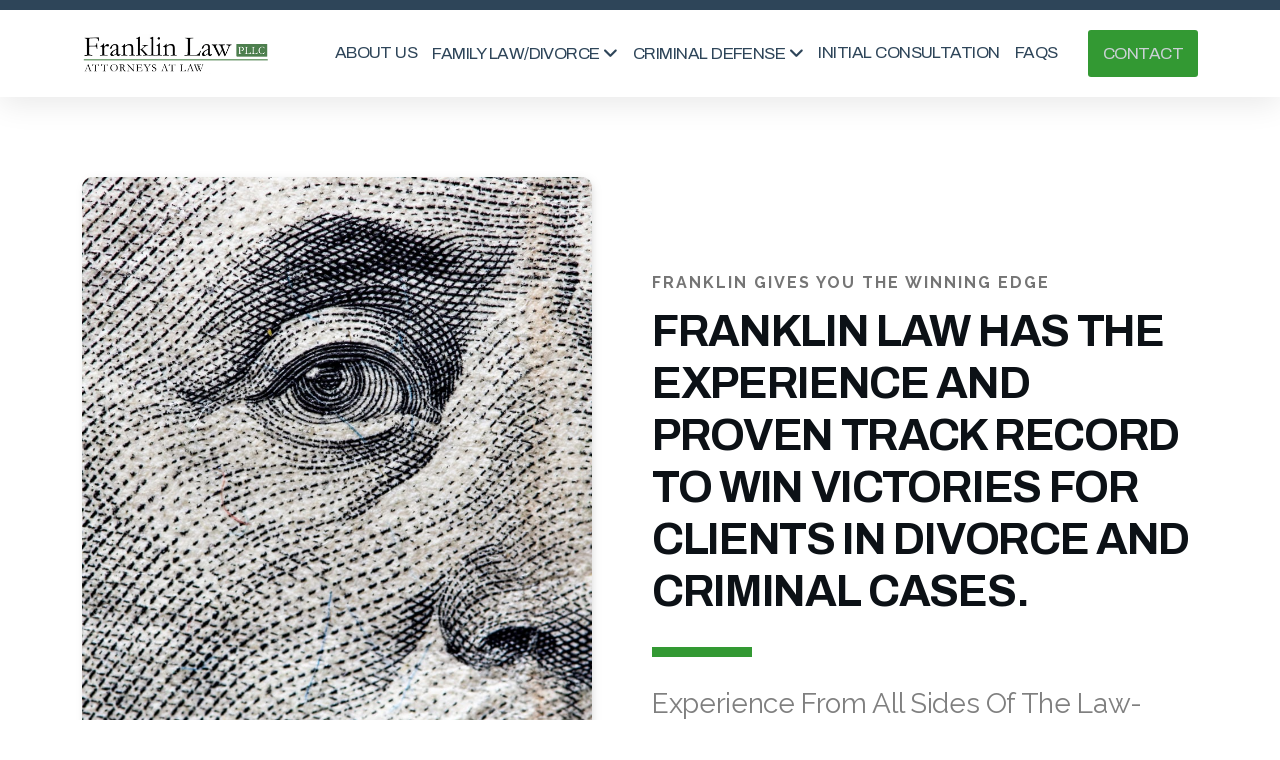

--- FILE ---
content_type: text/html; charset=utf-8
request_url: http://www.franklinlawpllc.com/
body_size: 7648
content:
<!DOCTYPE html>
<html lang="en" class="ko_Theme ko_ThemeHeader--section">
<head>
	<meta charset="utf-8">
	<meta http-equiv="X-UA-Compatible" content="IE=edge">
	<meta name="viewport" content="width=device-width, initial-scale=1.0">
	<meta name="generator" content="Kopage">
	<meta name="description" content="">
	<meta name="keywords" content="">

	<title>Franklin Law, PLLC</title>

	<link rel="preconnect" href="https://fonts.googleapis.com" crossorigin><link rel="dns-prefetch" href="https://fonts.googleapis.com" crossorigin>
	<link rel="preconnect" href="https://fonts.gstatic.com" crossorigin><link rel="dns-prefetch" href="https://fonts.gstatic.com" crossorigin>
	<link rel="preconnect" href="https://cdn.jsdelivr.net" crossorigin><link rel="dns-prefetch" href="https://cdn.jsdelivr.net" crossorigin>

	<base href="/">
	<link rel="shortcut icon" href="//www.franklinlawpllc.com/editor_images/favicon.custom.png">
	<link rel="apple-touch-icon" href="//www.franklinlawpllc.com/editor_images/favicon.custom.png">

	<script src="https://cdn.jsdelivr.net/npm/jquery@3.6.1/dist/jquery.min.js" type="text/javascript"></script>

	<link href="https://cdn.jsdelivr.net/npm/bootstrap@5.3.3/dist/css/bootstrap.min.css" rel="stylesheet">
	<link href="//www.franklinlawpllc.com/inc/live.css?v=4.7.7" type="text/css" rel="stylesheet"><link href="//fonts.googleapis.com/css?family=Archivo:200,400,700|Raleway:200,400,700&amp;subset=latin-ext&amp;display=swap" rel="stylesheet" type="text/css">
	

	<!--[if lt IE 9]><script src="https://cdn.jsdelivr.net/npm/html5shiv@3.7.3/dist/html5shiv.min.js"></script><script src="https://cdn.jsdelivr.net/npm/respond.js@1.4.2/dest/respond.min.js"></script><![endif]-->

	<style>:root{--ui-color-accent: #179BD7;--ui-color-accent-75: rgba(23,155,215,0.7);--ui-color-accent-50: rgba(23,155,215,0.5);--ui-color-accent-25: rgba(23,155,215,0.25);--ui-color-accent-light: rgba(23,155,215,0.1);--ui-color-stripes-accent:repeating-linear-gradient(
	-45deg,#005f9b,#179BD7 20px,#005f9b 20px,#005f9b 50px,#179BD7 50px,#179BD7 65px);--ui-color-leftmenu:#293A4A;}</style><style>.ko_Theme .topmenu a:hover, .ko_Theme .topmenu .active a {background:inherit}.ko_Theme .menuHolder li a {margin: 0;padding: 0;border: 0;font-size: 100%;font: inherit;vertical-align: baseline;line-height: 1;color: inherit;text-shadow: none}.ko_Theme .menuHolder li {display: inline-block;padding:0}.ko_Theme .menuHolder{ flex-flow: row wrap}.ko_Theme .menuHolder,.ko_Theme #headerMenu{padding:0}.ko_Theme .logoHolder #logoReplacer h2,.ko_Theme .logoHolder a,.ko_Theme .logoHolder {line-height:1;padding:0;margin:0;height:auto}.ko_Theme .logoHolder img{max-height:auto}.ko_Theme #headerMenu .container {/*overflow:auto;*/display:flex;flex-direction: row;justify-content: space-between;align-items: center}:root{--color1:#2E4559;--color2:#339933;--color1_rgb: 46,69,89;--color1_hsl: 208,32%,26%;--color1_hs: 208,32%;--color1_h: 208;--color1_s: 32%;--color1_l: 26%;--color1_25:#cbd1d6;--color1_50:#97a2ac;--color1_75:#627483;--color1_125:#233443;--color1_150:#17232d;--color1_175:#0c1116;--color2_rgb: 51,153,51;--color2_hsl: 120,50%,40%;--color2_hs: 120,50%;--color2_h: 120;--color2_s: 50%;--color2_l: 40%;--color2_25:#cce6cc;--color2_50:#99cc99;--color2_75:#66b366;--color2_125:#267326;--color2_150:#1a4d1a;--color2_175:#0d260d;--color1_bw:rgba(255,255,255,0.8);--color1_25_bw:rgba(0,0,0,0.8);--color1_50_bw:rgba(255,255,255,0.8);--color1_75_bw:rgba(255,255,255,0.8);--color1_125_bw:rgba(255,255,255,0.8);--color1_150_bw:rgba(255,255,255,0.8);--color1_175_bw:rgba(255,255,255,0.8);--color2_bw:rgba(255,255,255,0.8);--color2_25_bw:rgba(0,0,0,0.8);--color2_50_bw:rgba(0,0,0,0.8);--color2_75_bw:rgba(255,255,255,0.8);--color2_125_bw:rgba(255,255,255,0.8);--color2_150_bw:rgba(255,255,255,0.8);--color2_175_bw:rgba(255,255,255,0.8);;--font1:Archivo;--font2:Raleway;--font3:Helvetica Neue,sans-serif;--color1_rgb: 46,69,89;--color1_hsl: 208,32%,26%;--color1_hs: 208,32%;--color1_h: 208;--color1_s: 32%;--color1_l: 26%;--color1_25:#cbd1d6;--color1_50:#97a2ac;--color1_75:#627483;--color1_125:#233443;--color1_150:#17232d;--color1_175:#0c1116;--color2_rgb: 51,153,51;--color2_hsl: 120,50%,40%;--color2_hs: 120,50%;--color2_h: 120;--color2_s: 50%;--color2_l: 40%;--color2_25:#cce6cc;--color2_50:#99cc99;--color2_75:#66b366;--color2_125:#267326;--color2_150:#1a4d1a;--color2_175:#0d260d;--color1_bw:rgba(255,255,255,0.8);--color1_25_bw:rgba(0,0,0,0.8);--color1_50_bw:rgba(255,255,255,0.8);--color1_75_bw:rgba(255,255,255,0.8);--color1_125_bw:rgba(255,255,255,0.8);--color1_150_bw:rgba(255,255,255,0.8);--color1_175_bw:rgba(255,255,255,0.8);--color2_bw:rgba(255,255,255,0.8);--color2_25_bw:rgba(0,0,0,0.8);--color2_50_bw:rgba(0,0,0,0.8);--color2_75_bw:rgba(255,255,255,0.8);--color2_125_bw:rgba(255,255,255,0.8);--color2_150_bw:rgba(255,255,255,0.8);--color2_175_bw:rgba(255,255,255,0.8);}#contentArea .koColor {color:#2E4559;}ul.koCheckList li:before {background:#2E4559;}.ko_Theme #website .btn-primary {background-color:var(--color2);border-color:var(--color2);}.ko_Theme #website .btn-outline-primary {color:var(--color2);border-color:var(--color2);}.ko_Theme #website .btn-outline-primary:hover {background-color:var(--color2);color:var(--color1_bw);border-color:var(--color2);}#website .page-item.active .page-link {background-color:#2E4559;color:var(--color1_bw);border-color:var(--color2);}#contentArea a:not(.btn),#contentArea a.btn-link {color:var(--color2)}#website.koMenu a:not(.btn):not(.koMenuButton),#website.koMenu a.btn-link {color:var(--color2)}#website .keditDark .keditWhite a:not(.btn):not(.page-link),#website .keditDark .keditWhite a.btn.btn-link{color:var(--color2)}.ko_Theme #contentArea, .ko_Theme .koThemeDark #contentArea .whiteShadowContainer {color:rgba(0, 0, 0, .5)}#contentArea h1, #contentArea h2, #contentArea h3,#contentArea h1 a, #contentArea h2 a, #contentArea h3 a, .koThemeDark #contentArea .whiteShadowContainer strong, .koThemeDark #contentArea .whiteShadowContainer h1, .koThemeDark #contentArea .whiteShadowContainer h2, .koThemeDark #contentArea .whiteShadowContainer h3{color: var(--color1_175);}#contentArea h4, #contentArea h5, #contentArea h6,#contentArea h4 a, #contentArea h5 a, #contentArea h6 a, .koThemeDark #contentArea .whiteShadowContainer strong, .koThemeDark #contentArea .whiteShadowContainer h4, .koThemeDark #contentArea .whiteShadowContainer h5, .koThemeDark #contentArea .whiteShadowContainer h6 {color: var(--color1_125);}.ko_Theme #website #footerContent {color: rgba(0, 0, 0, .6);}.ko_Theme #website #footerContent h1,.ko_Theme #website #footerContent h2,.ko_Theme #website #footerContent h3,.ko_Theme #website #footerContent h4,.ko_Theme #website #footerContent h5,.ko_Theme #website #footerContent h6 {color: #000000;}.ko_Theme #website, .ko_Theme #website p{font-family:var(--font2),sans-serif;}.ko_Theme #website a.btn, .ko_Theme #website button.btn{font-family:var(--font1),sans-serif;}.ko_Theme #website h1,.ko_Theme #website h2,.ko_Theme #website h3{font-family:var(--font1),sans-serif;font-weight:700}.ko_Theme #website h4,.ko_Theme #website h5,.ko_Theme #website h6{font-family:var(--font1),sans-serif;font-weight:700}.ko_Theme #website .topmenu{font-family:var(--font1),sans-serif;font-weight:400}.ko_Theme #website .logoHolder .logoContents{font-family:var(--font1),sans-serif;font-weight:400}.ko_Theme #website #footerContent {font-family:var(--font2),sans-serif;}.ko_Theme #website #footerContent h1,.ko_Theme #website #footerContent h2,.ko_Theme #website #footerContent h3,.ko_Theme #website #footerContent h4,.ko_Theme #website #footerContent h5,.ko_Theme #website #footerContent h6 {font-family:var(--font1),sans-serif;}.ko_Theme .menuHolder li.topmenuSocial > span{margin-top:0px;}.ko_Theme #headerContent:not(.koZeroPadding),.ko_Theme #subpageHeaderContent:not(.koZeroPadding){}.ko_Theme #headerMenu{/*overflow:auto;*//*display:flex;flex-direction: row;justify-content: space-between;align-items: center;*/background:rgb(255, 255, 255);padding:20px;margin:0px;border:10px solid var(--color1);border-width:10px 0px 0px 0px;border-radius:0px;box-shadow:0 .4375rem 1.8125rem 0 rgba(0,0,0,.09);;}.ko_Theme .logoHolder{padding:0px;;white-space: nowrap;}.ko_Theme .logoHolder .logoContents{font-size:24px;color:rgb(0, 0, 0);display: flex;align-items: center;min-height:40px;}@media (max-width: 768px){.ko_Theme .logoHolder .logoContents{font-size:22px;}}.ko_Theme .logoHolder img{max-height:40px;height:40px;min-height:40px;}.ko_Theme .menuHolder { display: flex;}.ko_Theme .menuHolder li{}.ko_Theme .menuHolder li a{font-size:17px;color:var(--color1);padding:5px 0px 5px 0px;margin:0px 0px 0px 15px;border-radius:0px;border:solid transparent;border-width:0px 0px 2px 0px;text-transform:uppercase;transition:0.2s all;}.ko_Theme .menuHolder li.active a,.ko_Theme .menuHolder li a:hover{color:rgb(0, 0, 0);border-color:var(--color2);}.ko_Theme .menuHolder li.accent1 a,.ko_Theme .menuHolder li.accent1.active a{font-size:17px;color:var(--color1_25);background:#339933;padding:15px;margin:0px 0px 0px 30px;border-radius:3px;border:0px solid ;}.ko_Theme .menuHolder li.accent1.active a,.ko_Theme .menuHolder li.accent1 a:hover{color:rgb(255, 255, 255);background:var(--color1_125);}.ko_Theme .menuHolder li.accent2 a,.ko_Theme .menuHolder li.accent2.active a{font-size:17px;color:rgb(255, 255, 255);background:var(--color2);padding:15px;margin:0px 0px 0px 5px;border-radius:3px;border:0px solid rgb(255, 255, 255);}.ko_Theme .menuHolder li.accent2.active a,.ko_Theme .menuHolder li.accent2 a:hover{color:rgb(255, 255, 255);background:var(--color2_125);}.ko_Theme .menuHolder li.topmenuSocial a{color:rgb(0, 0, 0)}</style>
</head>
<body class="" >
<div id="websiteLoading" onclick="var elem = document.getElementById('websiteLoading');elem.parentNode.removeChild(elem);" onkeyup="var elem = document.getElementById('websiteLoading');elem.parentNode.removeChild(elem);" class="isLoading isLoading-1"><div style="background:white;position:absolute;top:0;left:0;right:0;bottom:0;height:100%;width:100%" class="d-none"></div><noscript><style>#websiteLoading{display:none!important}body{visibility:visible!important;overflow:auto!important}</style></noscript><style>		body{overflow:hidden}		body.body{visibility:visible;overflow:auto}		#websiteLoading{visibility:visible;position:fixed;top:0;left:0;right:0;bottom:0;transition:0.5s all;z-index:100000;background: linear-gradient(135deg, rgba(255,255,255,.95) 20%, rgba(255,255,255,.5), rgba(255,255,255,.95) 80%);cursor:wait}		#websiteLoading.isLoading-1{background:#fff;}		#websiteLoading.isLoaded{opacity:0;cursor:default;pointer-events:none}		@-webkit-keyframes koLoadingRotation {		to {			-webkit-transform: rotate(360deg);					transform: rotate(360deg);		}		}		@keyframes koLoadingRotation {		to {			-webkit-transform: rotate(360deg);					transform: rotate(360deg);		}		}		.isLoading .spinner {		-webkit-animation: koLoadingRotation 1.5s linear infinite;				animation: koLoadingRotation 1.5s linear infinite;			/*will-change: transform;*/		}		.isLoading .spinner .path {		-webkit-animation: dash 1.5s ease-in-out infinite;				animation: dash 1.5s ease-in-out infinite;		}		@-webkit-keyframes dash {		0% {			stroke-dasharray: 1, 150;			stroke-dashoffset: 0;			stroke:var(--color1);		}		50% {			stroke-dasharray: 90, 150;			stroke-dashoffset: -35;			stroke:var(--color2);		}		100% {			stroke-dasharray: 90, 150;			stroke-dashoffset: -124;			stroke:var(--color1);		}		}		@keyframes dash {		0% {			stroke-dasharray: 1, 150;			stroke-dashoffset: 0;			stroke:var(--color1);		}		50% {			stroke-dasharray: 90, 150;			stroke-dashoffset: -35;			stroke:var(--color2);		}		100% {			stroke-dasharray: 90, 150;			stroke-dashoffset: -124;			stroke:var(--color1);		}		}		#websiteLoading::after {			content:"";			background: #fff;			border-radius:100%;			box-shadow: 5px 5px 50px rgba(0,0,0,0.1);			position: absolute;			top: 50%;			left: 50%;			margin: -57px 0 0 -57px;			width: 114px;			height: 114px;		}		</style><svg class="spinner" viewBox="0 0 50 50" style="z-index: 2;position: absolute;top: 50%;left: 50%;width:120px;height:120px;	  margin: -60px 0 0 -60px;"><circle class="path" cx="25" cy="25" r="20" fill="none" stroke-width="2" style="stroke: #ccc; stroke: var(--color1);stroke-linecap: round;"></circle></svg></div><div id="website" class=""><header id="header"><div id="headerMenu"><div class="container"><div class="logoHolder skiptranslate"><a href="/" class="logo"><span class="logoContents"><img src="data/files/logo.png" id="websiteLogo" alt="Franklin Law, PLLC"></span></a></div>

	<ul class="menuHolder topmenu" role="navigation">
		<li><a href="about-us"><span>About Us</span></a></li>
		<li><a href="/" rel="dropmenu_1_3"><span>Family Law/Divorce</span></a></li>
		<li><a href="/" rel="dropmenu_1_5"><span>Criminal Defense</span></a></li>
		<li><a href="initial-consultation"><span>Initial Consultation</span></a></li>
		<li><a href="faqs"><span>FAQs</span></a></li>
		<li class="accent1 accents_start"><a href="contact"><span>Contact</span></a></li>
		
	</ul>

</div></div></header><main class="WxEditableArea" id="contentArea"><div id="contentAreaElement" class="kelement"></div><section data-pcid="4080.1" id="kpg_945145" class="kedit" data-padding="80-80" style=";padding-top:80px;padding-bottom:80px"><div class="container">
        <div class="row align-items-center">

            <div class="col-12 col-md-6 mr-md-auto mt-4 mt-md-0 text-center pr-lg-5">
                <img class="img-fluid kimgfilter3 lazy" alt="" title="" data-src="data/files/franklin2.jpg">
            </div>

            <div class="col-12 col-md-6 pt-4 pt-md-0">


                <div class="koPreTitle keditable" data-aos="fade-in">FRANKLIN GIVES YOU THE WINNING EDGE</div>



                <h1 class="keditable display-2" data-aos="fade-in" style="--kedit-fsx:0.5;">FRANKLIN LAW HAS THE EXPERIENCE AND PROVEN TRACK RECORD TO WIN VICTORIES FOR CLIENTS IN DIVORCE AND CRIMINAL CASES.<br></h1>


            <div class="koSeparator koSeparatorBlock koSeparatorLeft" data-bg="#339933" style="background: rgb(51, 153, 51); width: 100px; height: 10px; margin-top: 30px; margin-bottom: 30px;"></div>


                <div class="keditable h3" data-aos="fade-in"><!--StartFragment-->Experience From All Sides Of The Law- Prosecution, Defense, Judicial<!--EndFragment--><br></div>
                
            </div>

        </div>
        </div><div class="keditLayer_footer h-auto" data-color="var(--color1_150)" data-style="18" data-height="h-auto" style="fill:var(--color1_150);color:var(--color1_150);"><svg viewBox="0 0 1000 100" xmlns="http://www.w3.org/2000/svg" preserveAspectRatio="none">
				<path d="M 0 0 H 1000 V 100 H 0 V 0 Z"></path>
			</svg></div></section>







                <section data-pcid="4072" id="kpg_845249" class="kedit keditDark" data-padding="0-90" data-bgradient="var(--color1_150)/var(--color1)/1" style="background: linear-gradient(to bottom,var(--color1_150),var(--color1));;padding-top:0px;padding-bottom:90px">

    <div class="container">
        <div class="row justify-content-center">
            <div class="col col-md-8 text-center">
                <h1 class="keditable" data-aos="fade-up">Experience You Need. Results You Want.</h1>
                <div class="koSeparator koSeparatorBlock" data-aos="fade-up" data-bg="#339933" style="background: rgb(51, 153, 51); width: 100px; height: 10px; margin-top: 30px; margin-bottom: 30px;"></div>
                <div class="keditable" data-aos="fade-up"><!--StartFragment-->Attorney Jeffrey Franklin has the unique perspective of having worked as a prosecutor, defense attorney, and judicial clerk. This first-hand experience in all three sides of the legal system puts Mr. Franklin in the advantageous position of understanding how prosecutors and judges think, and gives him an edge in planning and arguing your case.<!--EndFragment--></div>
            </div>
        </div>
    </div>

<div class="keditLayer_footer h-auto" data-color="#fff" data-style="9" data-height="h-auto" style="fill:#fff;color:#fff;"><svg width="100%" height="100%" viewBox="0 0 1557 60" preserveAspectRatio="none">
				<path d="M 1558 61 L -1 61 L -1 1 L 778.5 59.405 L 1558 1 Z"></path>
			</svg></div></section><section data-pcid="4080" id="kpg_466218" class="kedit"><div class="container">
    <div class="row align-items-center">
        <div class="col-12 col-lg-5 col-md-6 text-center text-md-left">
            <h4 class="keditable display-4" data-aos="fade-up"><!--StartFragment-->DIVORCE<!--EndFragment--></h4>
            <div class="keditable h3" data-aos="fade-up" style="--kedit-fsx:0.75;"><!--StartFragment-->When you are facing the prospect of a divorce, you may feel alone and confused. We understand that this is one of the most difficult times any individual can go through, and we are committed to helping you, first, determine whether divorce is truly the right step for your particular situation. If so, we will put our experience to work fighting for your parenting and financial rights in areas such as Property Division, Child Custody, Alimony, Child Support and Enforcement Issues.<!--EndFragment--></div>
            <div class="koButtons mt-5" data-aos="fade-up"><a class="btn btn-lg btn-primary" href="#">Learn More</a> </div>
        </div>
        <div class="col-12 col-lg-7 col-md-6 ml-md-auto ms-md-auto mt-4 mt-md-0 pl-lg-5 ps-lg-5 text-center">
            <img class="img-fluid kimgfilter3 lazy" alt="" title="" data-src="data/files/img-3611277.jpg">
        </div>

    </div>
    </div></section><section data-pcid="4080.1" id="kpg_873107" class="kedit" data-padding="50-100" style=";padding-top:50px;padding-bottom:100px">

<div class="container">

     <div class="row align-items-center">

          <div class="col-12 col-lg-7 col-md-6 mr-md-auto me-md-auto mt-4 mt-md-0 pr-lg-5 pe-lg-5 text-center">

               <img class="img-fluid kimgfilter3 lazy" alt="" title="" data-src="data/files/img-921290.jpg">

          </div>

          <div class="col-12 col-lg-5 col-md-6 text-center text-md-left">

               <h4 class="keditable display-4" data-aos="fade-up">CRIMINAL DEFENSE</h4>

               <div class="keditable h3" data-aos="fade-up" style="--kedit-fsx:0.75;">Nothing is scarier than being charged with a criminal offense.  You may feel that your entire future, livelihood and family relationships are at stake, and that the entire world is against you. At such a distressing time, you can rely on Franklin Law to fight for your rights and get you the best possible deal or – if the facts warrant it – a charge reduction or even dismissal.&nbsp;Learn what happens after you’re charged with a criminal offense, what your rights are, and what crucial mistakes you should avoid.</div>

               <div class="koButtons mt-5" data-aos="fade-up">
                    <a class="btn btn-lg btn-primary" href="#">Learn More</a> 
               </div>

          </div>

     </div>

</div>

</section><section data-pcid="4061.5" id="kpg_391093" class="kedit keditDark" data-bgcolor="linear-gradient(to right,var(--color1),var(--color1_150))" style="background:linear-gradient(to right,var(--color1),var(--color1_150))">

    <div class="container">
        <div class="d-flex align-items-center justify-content-between">
            <h4 class="keditable m-0" data-aos="fade-left"><!--StartFragment-->We are a full-service law firm committed to providing exceptional legal<div>service, superior skill, tireless tenacity, and integrity beyond reproach.<!--EndFragment--><br></div></h4>
            <div class="koButtons m-0"><a class="btn btn-outline-light btn-lg" data-aos="fade-right" href="contact">Contact us now</a></div>
        </div>
   </div>

</section></main><footer id="footerContent"><section data-pcid="5500.1" id="kedit_q7dyxiro0" class="kedit keditFooter border-top keditFooter1"><div class="container keditFooterLine1">
          <div class="row">
              <div class="col-lg-4">
                  <div class="kedit" id="kpg_7608351">
                  <img class="keditFooterLogo lazy" alt="Logo" title="" data-src="data/files/logo.png">
                  <div class="keditable mt-4 keditFooterCompany">410 W University Dr<br>Rochester, MI 48307<br><span style="font-family: var(--font2),sans-serif; font-size: 1.1rem; letter-spacing: -0.02em;">248-770-7058</span></div>
                  </div>
              </div>
              <div class="col-lg-8">
                  <div class="kedit keditFooterMenu" id="kpg_1361732"><ul class="sitemap"><li><h5>Main menu</h5>
<ul>

<li data-id="2"><a href="about-us" title="About Us" ><span>About Us</span></a></li>

<li data-id="3"><a href="/" title="Family Law/Divorce" ><span>Family Law/Divorce</span></a>
<ul>

<li data-id="8"><a href="divorce-annulment" title="Divorce/Annulment" ><span>Divorce/Annulment</span></a></li>

<li data-id="9"><a href="property-division" title="Property Division" ><span>Property Division</span></a></li>

<li data-id="10"><a href="child-support-alimony" title="Child Support/Alimony" ><span>Child Support/Alimony</span></a></li>

<li data-id="11"><a href="child-custody-change-of-domicile" title="Child Custody/Change Of Domicile" ><span>Child Custody/Change Of Domicile</span></a></li>

<li data-id="12"><a href="enforcement-issues" title="Enforcement Issues" ><span>Enforcement Issues</span></a></li>

<li data-id="13"><a href="prenuptial-agreements" title="Prenuptial Agreements" ><span>Prenuptial Agreements</span></a></li>
</ul>
</li>

<li data-id="5"><a href="/" title="Criminal Defense" ><span>Criminal Defense</span></a>
<ul>

<li data-id="16"><a href="misdemeanor-felony-offenses" title="Misdemeanor/Felony Offenses" ><span>Misdemeanor/Felony Offenses</span></a></li>

<li data-id="17"><a href="driving-while-intoxicated" title="Driving While Intoxicated" ><span>Driving While Intoxicated</span></a></li>

<li data-id="18"><a href="probation-violation" title="Probation Violation" ><span>Probation Violation</span></a></li>

<li data-id="19"><a href="traffic-offenses-civil-infractions" title="Traffic Offenses & Civil Infractions" ><span>Traffic Offenses & Civil Infractions</span></a></li>
</ul>
</li>

<li data-id="6"><a href="initial-consultation" title="Initial Consultation" ><span>Initial Consultation</span></a></li>

<li data-id="7"><a href="faqs" title="FAQs" ><span>FAQs</span></a></li>

<li data-id="4"><a href="contact" title="Contact" ><span>Contact</span></a></li>
</ul>
</li></ul><ul class="sitemap"><li><h5>Legal</h5>
<ul>

<li data-id="2"><a href="privacy-policy" title="Privacy Policy" ><span>Privacy Policy</span></a></li>
</ul>
</li></ul></div>
              </div>
          </div>
      </div>

      <div class="keditFooterLine2 keditFooterLineDarker">
          <div class="container">
              <div class="row">
                  <div class="col-sm-7">
                      <div class="kedit" id="kpg_4582963"><div class="keditable keditFooterCopyright">Copyright ©2009-2022 Franklin Law, PLLC. All rights reserved.</div></div>
                  </div>
                  <div class="col-sm-5">
                      <div class="kedit keditFooterApp" id="kpg_4035074"><div class="footerHolder" id="keditFooterModule"></div></div>
                  </div>
              </div>
          </div>
      </div></section></footer></div><a id="scrollToTop" aria-label="Scroll to Top Button" href="javascript:void(null)"><i class="fa fa-fw fa-arrow-up"></i></a><script data-id="websiteLoading">$(document).ready(function(){

						$('#websiteLoading').removeClass('isLoading-1');
						setTimeout(function(){

							var c=$('#websiteLoading');
							if(c.length>0){
								//$('body').attr('id','body');
								$('body').addClass('body');
								$('#websiteLoading').addClass('isLoaded');
								setTimeout(function(){$('#websiteLoading').remove()},1000);
							}

						},3000);
					});window.onload = function(){$('#websiteLoading').addClass('isLoaded');
				//$('body').attr('id','body');
				$('body').addClass('body');
				setTimeout(function(){$('#websiteLoading').remove()},500);$(document).keyup(function(e){if((e.ctrlKey || e.metaKey)&&e.keyCode==27){window.location.href="?modal=login";}});};</script><script>var koSiteName="Franklin Law, PLLC";$(function(){$(".koLeftMenuOpener").removeClass("invisible");})</script><div id="searchHolder">
		<form method="get" action="">
			<div>Search</div>
			<input type="text" autocomplete="off" name="search" aria-label="Search Form" id="searchInput" class="form-control">
			<button type="submit" class="btn btn-color1" aria-label="Search"><i class="fas fa-search"></i></button>
			<button type="reset" class="btn btn-light" onclick="$('#searchHolder').removeClass('active')"><i class="fas fa-times"></i></button>
		</form></div><script>var magnificPopupInit=function(){$('a.lightbox').magnificPopup({type:'image',gallery:{enabled:true}});}</script><link rel="stylesheet" href="https://cdn.jsdelivr.net/npm/magnific-popup@1.1.0/dist/magnific-popup.min.css"><script async src="https://cdn.jsdelivr.net/npm/magnific-popup@1.1.0/dist/jquery.magnific-popup.min.js" onload="magnificPopupInit()"></script>

<script>var jQueryChecker_interval,jQueryChecker_count=0;$(function(){jQueryChecker_interval=window.setInterval(function(){if(typeof window.$ === "undefined" && typeof window.jQuery === "function"){console.log("jQuery ($) has been lost, restoring...");window.$=window.jQuery}jQueryChecker_count++;if(jQueryChecker_count>10)clearInterval(jQueryChecker_interval)},1000)})</script><script src="https://cdn.jsdelivr.net/npm/instant.page@5.2.0/instantpage.min.js" type="module" defer></script><script>var menuCaption = "Select a page";</script><script type="text/javascript" src="//www.franklinlawpllc.com/inc/live.js?4.7.7" async></script><link href="https://cdn.jsdelivr.net/npm/@fortawesome/fontawesome-free@6.5.2/css/all.min.css" rel="stylesheet"><script src="https://cdn.jsdelivr.net/npm/bootstrap@5.3.3/dist/js/bootstrap.bundle.min.js" type="text/javascript"></script>
	<!-- AOS (Animate on Scroll) -->
	<link rel="stylesheet" href="https://cdn.jsdelivr.net/npm/aos@2.3.4/dist/aos.css">
<script src="https://cdn.jsdelivr.net/npm/aos@2.3.4/dist/aos.min.js" defer></script><script>$(function(){AOS.init({offset:-10,delay:100,duration:800,easing:'ease',anchorPlacement:'top-bottom'});})</script><script>$(function(e){var a = 400,s = e('#scrollToTop');e(window).scroll(function(){e(this).scrollTop() > a ? s.addClass('active') : s.removeClass('active')}), s.on('click',function(a){s.removeClass('active');e('body,html').animate({scrollTop: 0});})})</script>
<ul id="dropmenu_1_3" class="dropmenudiv dropfirst">
<li><a href="divorce-annulment"><span>Divorce/Annulment</span></a></li>
<li><a href="property-division"><span>Property Division</span></a></li>
<li><a href="child-support-alimony"><span>Child Support/Alimony</span></a></li>
<li><a href="child-custody-change-of-domicile"><span>Child Custody/Change Of Domicile</span></a></li>
<li><a href="enforcement-issues"><span>Enforcement Issues</span></a></li>
<li><a href="prenuptial-agreements"><span>Prenuptial Agreements</span></a></li>
</ul>
<ul id="dropmenu_1_5" class="dropmenudiv dropfirst">
<li><a href="misdemeanor-felony-offenses"><span>Misdemeanor/Felony Offenses</span></a></li>
<li><a href="driving-while-intoxicated"><span>Driving While Intoxicated</span></a></li>
<li><a href="probation-violation"><span>Probation Violation</span></a></li>
<li><a href="traffic-offenses-civil-infractions"><span>Traffic Offenses & Civil Infractions</span></a></li>
</ul><script type="text/javascript" id="jsMenusSetup">window.addEventListener('load',function(){ddlevelsmenu.setup("1", "topbar","0","0");});</script>
</body></html>